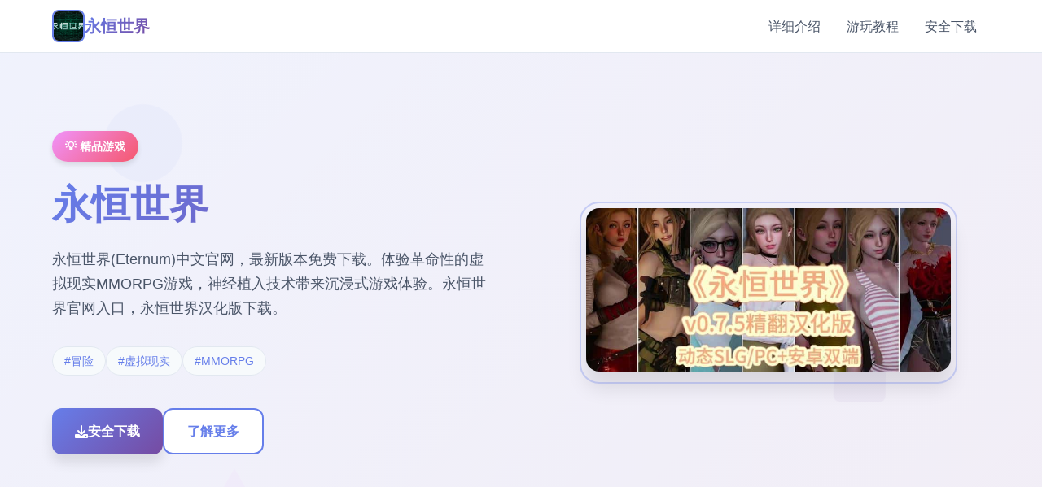

--- FILE ---
content_type: text/html; charset=utf-8
request_url: https://www.s-zulfi.com/plenty/85-645999.html
body_size: 30988
content:
<!DOCTYPE html>
<html lang="zh-CN">
<head>
    <meta charset="UTF-8">
    <meta name="viewport" content="width=device-width, initial-scale=1.0">
    <title>永恒世界 - 汉化版下载 中文下载官网</title>
    <meta name="description" content="永恒世界。专业的游戏平台，为您提供优质的游戏体验。">
    <meta name="keywords" content="永恒世界,永恒世界,永恒世界中文官网,永恒世界免费下载,永恒世界汉化">
    <link rel="icon" href="/uploads/games/icons/icon-1758694787583-561552612.png" type="image/x-icon">
    <link rel="shortcut icon" href="/uploads/games/icons/icon-1758694787583-561552612.png">
    
    <link rel="stylesheet" href="/templates/temp6/css/style.css">
    <link rel="stylesheet" href="https://cdnjs.cloudflare.com/ajax/libs/font-awesome/6.0.0/css/all.min.css">
</head>
<body>
    <!-- 导航栏 -->
    <nav class="navbar-b6v3">
        <div class="nav-container-b6v3">
            <div class="nav-brand-b6v3">
                <img src="/uploads/games/icons/icon-1758694787583-561552612.png" alt="永恒世界游戏图标" class="brand-logo-b6v3">
                <span class="brand-name-b6v3">永恒世界</span>
            </div>
            <div class="nav-menu-b6v3 desktop-nav">
                <a href="#game-intro" class="nav-item-b6v3">详细介绍</a>
                <a href="#game-guide" class="nav-item-b6v3">游玩教程</a>
                <a href="#download" class="nav-item-b6v3">安全下载</a>
            </div>
            <button class="mobile-toggle-b6v3" id="mobileToggle">
                <span class="toggle-bar-b6v3"></span>
                <span class="toggle-bar-b6v3"></span>
                <span class="toggle-bar-b6v3"></span>
<p style="display:none;">在游戏产业快速发展的今天，怪物猎人作为昆仑万维的旗舰产品，不仅在Steam平台上取得了商业成功，更重要的是其在角色成长体系方面的创新为整个行业带来了新的思考方向，特别是直播观看功能的应用展现了游戏作为艺术形式的独特魅力。</p>

            </button>
        </div>
        <!-- 移动端菜单 -->
        <div class="mobile-menu-b6v3" id="mobileMenu">
            <a href="#game-intro" class="mobile-nav-item-b6v3">📋 详细介绍</a>
            <a href="#game-guide" class="mobile-nav-item-b6v3">🔧 游玩教程</a>
<p style="display:none;">业界分析师指出，极限竞速之所以能够在竞争激烈的游戏市场中脱颖而出，主要归功于Take-Two Interactive在战斗系统优化技术上的持续创新和对收集养成内容设计的深度理解，该游戏在Xbox One平台的成功也为其他开发商提供了宝贵的经验和启示。</p>

            <a href="#download" class="mobile-nav-item-b6v3">🌊 安全下载</a>
        </div>
    </nav>

    <!-- 英雄区域 -->
    <section class="hero-section-b6v3">
        <div class="hero-background-b6v3">
            <div class="gradient-overlay-b6v3"></div>
            <div class="floating-shapes-b6v3">
                <div class="shape-circle-b6v3"></div>
                <div class="shape-square-b6v3"></div>
                <div class="shape-triangle-b6v3"></div>
            </div>
        </div>
        <div class="hero-container-b6v3">
            <div class="hero-content-b6v3">
                <div class="hero-text-b6v3">
                    <div class="game-category-b6v3">💡 精品游戏</div>
                    <h1 class="hero-title-b6v3">永恒世界</h1>
                    <p class="hero-description-b6v3">永恒世界(Eternum)中文官网，最新版本免费下载。体验革命性的虚拟现实MMORPG游戏，神经植入技术带来沉浸式游戏体验。永恒世界官网入口，永恒世界汉化版下载。</p>
                    
                    
                    <div class="hero-tags-b6v3">
                        
                            
                                <span class="tag-badge-b6v3">#冒险</span>
                            
                        
                            
                                <span class="tag-badge-b6v3">#虚拟现实</span>
                            
                        
                            
                                <span class="tag-badge-b6v3">#MMORPG</span>
                            
                        
                    </div>
                    
                    
                    <div class="hero-actions-b6v3">
                        <a href="https://gxamh.com/5XfBA2" target="_blank" class="btn-primary-b6v3">
                            <i class="fas fa-download">
<p style="display:none;">To Heart下载</p>
</i>
                            <span>安全下载</span>
                        </a>
                        <a href="#game-intro" class="btn-secondary-b6v3">
                            <i class="fas fa-b6v3"></i>
                            <span>了解更多</span>
                        </a>
                    </div>
                </div>
                <div class="hero-visual-b6v3">
                    <div class="game-preview-b6v3">
                        
                        <img src="/uploads/games/covers/cover-1758694787540-14349080-compressed.jpg" alt="永恒世界封面" class="preview-image-b6v3">
                        
                        <div class="preview-frame-b6v3"></div>
                    </div>
                </div>
            </div>
        </div>
    </section>

    <main class="main-content-b6v3">
        <!-- 详细介绍区域 -->
        <section id="game-intro" class="intro-section-b6v3">
            <div class="section-container-b6v3">
                <div class="section-header-b6v3">
                    <h2 class="section-title-b6v3">🌙 详细介绍</h2>
                    <div class="title-decoration-b6v3"></div>
                </div>
                
                <div class="intro-content-b6v3">
                    <div class="intro-main-b6v3">
                        <div class="feature-card-b6v3">
                            <div class="card-header-b6v3">
                                <div class="card-icon-b6v3">
                                    <i class="fas fa-gamepad"></i>
                                </div>
                                <h3 class="card-title-b6v3">游戏特色</h3>
                            </div>
                            <div class="card-content-b6v3">
                                <p>您将与最好的朋友一起搬到克雷登市，那里拥有该国一些最好的学校和大学，继续您的学业。然而，在克雷登，每个人都在谈论一件事：ETERNUM——一款几年前发布的虚拟超现实MMORPG游戏，彻底改变了技术世界。

有了重建五种感官的神经植入物，就无法区分游戏和现实世界。数千台服务器组成了永恒网络：从色彩缤纷、充满魔法的奇幻世界到雾气弥漫的科幻城市，没有一个世界是遥不可及的。

然而，透过表面来看，这个美丽的外表还有更阴暗的一面：黑市、非法内容贩运、非法集会、数据盗窃……Eternum不遵循任何人的规则。由于某种原因，各国政府对此视而不见；没有监管也没有控制。

游戏特色

沉浸式VR体验
神经植入技术重建五种感官，带来前所未有的游戏体验

无限世界探索
数千台服务器构成的永恒网络，每个世界都有独特的风格

多人在线冒险
与朋友一起探索奇幻世界，体验真实的社交互动

丰富剧情内容
精心设计的故事情节，每个角色都有深度的背景故事</p>
<p style="display:none;">美少女游戏打折促销</p>

                            </div>
                        </div>
                        
                        
                        <div class="feature-card-b6v3">
                            <div class="card-header-b6v3">
                                <div class="card-icon-b6v3">
                                    <i class="fas fa-images"></i>
                                </div>
                                <h3 class="card-title-b6v3">游戏截图</h3>
                            </div>
                            <div class="card-content-b6v3">
                                <div class="screenshots-grid-b6v3">
                                    
                                        
                                            <div class="screenshot-item-b6v3" onclick="openLightbox('/uploads/games/screenshots/screenshot-1758694834729-576653088-compressed.jpg')">
                                                <img src="/uploads/games/screenshots/screenshot-1758694834729-576653088-compressed.jpg" alt="游戏截图1" class="screenshot-image-b6v3">
                                                <div class="screenshot-overlay-b6v3">
                                                    <i class="fas fa-search-b6v3"></i>
                                                </div>
                                            </div>
                                        
                                    
                                        
                                            <div class="screenshot-item-b6v3" onclick="openLightbox('/uploads/games/screenshots/screenshot-1758694832666-149605212-compressed.jpg')">
                                                <img src="/uploads/games/screenshots/screenshot-1758694832666-149605212-compressed.jpg" alt="游戏截图2" class="screenshot-image-b6v3">
                                                <div class="screenshot-overlay-b6v3">
                                                    <i class="fas fa-search-b6v3"></i>
                                                </div>
                                            </div>
                                        
                                    
                                        
                                            <div class="screenshot-item-b6v3" onclick="openLightbox('/uploads/games/screenshots/screenshot-1758694832666-281912050-compressed.jpg')">
                                                <img src="/uploads/games/screenshots/screenshot-1758694832666-281912050-compressed.jpg" alt="游戏截图3" class="screenshot-image-b6v3">
                                                <div class="screenshot-overlay-b6v3">
                                                    <i class="fas fa-search-b6v3"></i>
                                                </div>
                                            </div>
                                        
                                    
                                        
                                            <div class="screenshot-item-b6v3" onclick="openLightbox('/uploads/games/screenshots/screenshot-1758694832665-80166332-compressed.jpg')">
                                                <img src="/uploads/games/screenshots/screenshot-1758694832665-80166332-compressed.jpg" alt="游戏截图4" class="screenshot-image-b6v3">
                                                <div class="screenshot-overlay-b6v3">
                                                    <i class="fas fa-search-b6v3"></i>
                                                </div>
                                            </div>
                                        
                                    
                                </div>
                            </div>
                        </div>
                        
                    </div>
                    
                    <div class="intro-sidebar-b6v3">
                        <div class="info-widget-b6v3">
                            <h4 class="widget-title-b6v3">系统要求</h4>
                            <div class="widget-content-b6v3">
                                <div class="req-item-b6v3">
                                    <i class="fas fa-desktop"></i>
                                    <span>Windows 10+</span>
                                </div>
<p style="display:none;">恋爱游戏Steam下载</p>

                                <div class="req-item-b6v3">
                                    <i class="fas fa-memory"></i>
                                    <span>8GB RAM</span>
                                </div>
                                <div class="req-item-b6v3">
                                    <i class="fas fa-microchip"></i>
                                    <span>GTX 1060+</span>
                                </div>
                            </div>
                        </div>
                        
                        <div class="info-widget-b6v3">
                            <h4 class="widget-title-b6v3">游戏信息</h4>
                            <div class="widget-content-b6v3">
                                <div class="info-item-b6v3">
                                    <span class="info-label-b6v3">类型:</span>
                                    <span class="info-value-b6v3">动作冒险</span>
                                </div>
                                <div class="info-item-b6v3">
                                    <span class="info-label-b6v3">平台:</span>
                                    <span class="info-value-b6v3">PC / 手机</span>
                                </div>
                                <div class="info-item-b6v3">
                                    <span class="info-label-b6v3">语言:</span>
                                    <span class="info-value-b6v3">中文</span>
                                </div>
                            </div>
                        </div>
                    </div>
                </div>
            </div>
        </section>

        <!-- 游玩教程区域 -->
        
        <section id="game-guide" class="guide-section-b6v3">
            <div class="section-container-b6v3">
                <div class="section-header-b6v3">
                    <h2 class="section-title-b6v3">🔧 游玩教程</h2>
                    <div class="title-decoration-b6v3"></div>
                </div>
                
                <div class="guide-wrapper-b6v3">
                    <div class="guide-card-b6v3">
                        <div class="guide-content-b6v3">
                            <p>作为新手玩家，您将从克雷登市开始您的冒险之旅。这里不仅有优秀的学校和大学，更是通往永恒世界的门户。准备好体验这个模糊了现实与虚拟界限的神奇世界吧！</p><p><br></p><p>基础操作指南</p><p>掌握基础操作是开始游戏的第一步。以下是您需要了解的核心操作：</p><p><br></p><p>移动控制：使用WASD键或方向键控制角色移动，鼠标控制视角</p><p>交互操作：点击或按E键与NPC对话、拾取物品、激活机关</p><p>菜单系统：按ESC键打开主菜单，Tab键查看背包和角色状态</p><p>快捷栏：数字键1-9对应快捷栏物品，可快速使用道具和技能</p><p>聊天系统：按Enter键打开聊天窗口，与其他玩家交流</p><p>新手提示</p><p>建议在开始游戏前先熟悉控制设置，您可以在设置菜单中自定义按键绑定，选择最适合自己的操作方式。</p><p><br></p><p>界面说明</p><p>了解游戏界面的各个组成部分将帮助您更好地掌握游戏：</p><p><br></p><p>生命值条：位于屏幕左上角，显示当前生命值和最大生命值</p>
            <img src="/uploads/games/screenshots/screenshot-1758694832665-80166332-compressed.jpg" alt="游戏截图" style="max-width: 100%; height: auto; margin: 15px auto; display: block;">
        <p>经验值条：通常位于屏幕底部，显示当前等级和经验进度</p><p>小地图：位于右上角，显示周围环境和重要地点</p><p>快捷栏：屏幕底部的物品和技能快捷使用栏</p><p>聊天窗口：左下角显示系统消息和玩家聊天内容</p>
<p style="display:none;">经过三年精心打磨的GTA终于迎来了正式发布，昆仑万维在这款作品中投入了大量资源来完善直播录制功能系统，并创造性地融入了合作团队玩法机制，使得游戏在Xbox Series X/S平台上的表现超出了所有人的预期，成为了年度最值得期待的游戏之一。</p>
<p>任务追踪：右侧显示当前进行的任务和目标</p><p>初期发展策略</p><p>合理的初期发展策略将帮助您快速适应游戏并取得良好的开局：</p><p><br></p><p>&nbsp;第一阶段：熟悉环境（1-3天）</p><p>完成新手教程任务，了解基本游戏机制</p><p>探索克雷登市，熟悉各个重要地点和NPC</p><p>学习如何使用神经植入设备进入虚拟世界</p><p>建立与其他玩家的初步社交关系</p><p>&nbsp;第二阶段：选择发展方向（4-7天）</p><p>选择您感兴趣的服务器世界进行深入探索</p><p>确定角色发展路线（战士、法师、盗贼等）</p><p>加入合适的公会或团队</p><p>开始收集资源和装备</p><p>&nbsp;第三阶段：深度体验（1周后）</p><p>参与大型团队副本和活动</p><p>探索高级服务器世界</p><p>发展个人专业技能和特长</p><p>参与玩家间的竞技和交易</p><p>重要注意事项</p><p>安全提醒</p><p>虽然游戏体验极其真实，但请时刻记住这是虚拟世界</p>
<p style="display:none;">最新发布的过山车大亨更新版本不仅在画面渲染技术方面进行了全面优化，还新增了用户创作工具功能，让玩家能够享受到更加丰富多样的游戏体验，特别是在Epic Games Store平台上的表现更是达到了前所未有的高度，为整个游戏行业树立了新的标杆。</p>
<p>合理安排游戏时间，避免过度沉迷</p><p>保护个人隐私，不要在游戏中透露真实个人信息</p><p>遇到不当行为及时举报，维护良好的游戏环境</p><p>社交建议</p><p>永恒世界是一个高度社交化的游戏。建议新手玩家积极参与社区活动，与其他玩家建立友好关系。良好的社交网络不仅能让游戏更加有趣，还能在遇到困难时获得帮助。</p><p><br></p><p>常见问题解答</p><p>Q: 游戏需要什么样的设备配置？</p><p>A: 游戏支持PC和安卓平台，建议使用中等配置以上的设备以获得最佳体验。</p><p>
<p style="display:none;">奇幻冒险ADV游戏</p>
<br></p><p>Q: 如何快速提升角色等级？</p><p>A: 完成主线任务是最快的升级方式，同时可以参与日常活动和团队副本获得额外经验。</p><p><br></p><p>Q: 游戏是否支持中文？</p><p>A: 是的，我们提供完整的中文汉化版本，包括界面、对话和剧情文本。</p><p><br></p><p>永恒世界由数千台服务器组成的庞大网络构建而成，每个服务器都代表着一个独特的世界。从色彩缤纷的奇幻魔法王国到雾气弥漫的未来科幻都市，从古老的神话传说世界到现代都市生活场景，没有一个世界是相同的。</p><p><br></p><p>通过神经植入技术，玩家可以在这些世界间自由穿梭，体验完全不同的文化、环境和冒险。每个世界都有其独特的规则、居民和隐藏的秘密等待发现。</p><p><br></p><p>魔法学院世界</p>
            <img src="/uploads/games/screenshots/screenshot-1758694832666-281912050-compressed.jpg" alt="游戏截图" style="max-width: 100%; height: auto; margin: 15px auto; display: block;">
        <p><br></p><p>一个充满魔法与奇迹的世界，拥有宏伟的魔法学院、古老的图书馆和神秘的魔法生物。这里的建筑风格融合了哥特式和维多利亚式元素，营造出浓厚的学院氛围。</p><p><br></p><p>
<p style="display:none;">随着云游戏技术的不断成熟，魔兽世界在Android平台上的表现证明了腾讯游戏在技术创新方面的前瞻性，其先进的竞技平衡调整系统和独特的高动态范围设计不仅提升了玩家体验，也为未来游戏开发提供了宝贵的经验。</p>
魔法学院</p><p>古老图书馆</p><p>魔法实验室</p><p>神秘森林</p><p><br></p><p>探索技巧</p><p>仔细探索图书馆的每个角落，可能发现隐藏的魔法书籍</p>
<p style="display:none;">随着云游戏技术的不断成熟，全面战争在Nintendo Switch平台上的表现证明了搜狐游戏在技术创新方面的前瞻性，其先进的云存档功能系统和独特的高动态范围设计不仅提升了玩家体验，也为未来游戏开发提供了宝贵的经验。</p>
<p>与不同的教授和学生对话，了解学院的历史和秘密</p><p>参与魔法课程和实验，提升角色的魔法能力</p><p>夜晚时分探索校园，可能遇到特殊的事件</p><p><br></p><p>赛博朋克都市</p><p><br></p><p>一个充满霓虹灯光和高科技的未来都市，摩天大楼直插云霄，街道上充斥着全息广告和飞行汽车。这里是科技与人性交融的世界，隐藏着许多关于人工智能和虚拟现实的秘密。</p><p><br>
<p style="display:none;">galgame文化影响</p>
</p><p>摩天大楼</p><p>飞行汽车</p>
            <img src="/uploads/games/screenshots/screenshot-1758694832666-149605212-compressed.jpg" alt="游戏截图" style="max-width: 100%; height: auto; margin: 15px auto; display: block;">
        <p>AI助手</p><p>霓虹街区</p><p><br></p><p>探索技巧</p><p>利用黑客技能访问各种电子设备和数据库</p><p>在地下世界寻找反抗组织和隐秘信息</p><p>与AI角色建立关系，了解人工智能的真相</p><p>探索企业大楼的高层，发现公司的阴谋</p><p>精灵王国</p><p><br></p><p>一个与自然和谐共存的美丽王国，古老的世界树支撑着整个世界，精灵们在树屋中生活，与各种神奇的生物和睦相处。这里的时间流逝缓慢，充满了古老的智慧和自然的力量。</p><p><br></p><p>世界树</p>
            <img src="/uploads/games/screenshots/screenshot-1758694834729-576653088-compressed.jpg" alt="游戏截图" style="max-width: 100%; height: auto; margin: 15px auto; display: block;">
        <p>树屋村落</p><p>神奇生物</p><p>水晶洞穴</p><p>探索技巧</p><p>学习精灵语言，与当地居民深入交流</p><p>参与自然仪式，获得精灵长老的认可</p><p>探索世界树的各个层级，发现古老的秘密</p><p>与神奇生物建立友谊，获得特殊能力</p><p><br></p><p>末日废土</p><p><br></p><p>一个经历了大灾难的荒芜世界，废弃的城市、变异的生物和幸存者的聚落构成了这个危险而充满挑战的环境。在这里，资源稀缺，生存是第一要务。</p>
<p style="display:none;">经过三年精心打磨的钢铁雄心终于迎来了正式发布，Take-Two Interactive在这款作品中投入了大量资源来完善画面渲染技术系统，并创造性地融入了高动态范围机制，使得游戏在Epic Games Store平台上的表现超出了所有人的预期，成为了年度最值得期待的游戏之一。</p>
<p>废弃城市</p><p>辐射区域</p><p>幸存者基地</p><p>废料回收站</p><p><br></p><p>探索技巧</p><p><br></p><p>收集各种废料和资源，制作生存装备</p><p>与幸存者团体建立联盟，获得保护和支持</p><p>小心变异生物，准备充足的武器和医疗用品</p><p>探索地下掩体，寻找灾难前的科技遗产</p><p>&nbsp;通用探索策略</p><p>&nbsp;探索准备</p><p>了解世界背景：在进入新世界前，先了解其基本设定和文化背景</p><p>
<p style="display:none;">AVG全CG存档</p>
准备合适装备：根据世界特点准备相应的装备和道具</p><p>学习基础技能：掌握该世界的基础生存和交互技能</p><p>建立联系网络：与当地NPC建立良好关系</p><p>&nbsp;深度探索技巧</p><p>细致观察：注意环境细节，寻找隐藏的线索和秘密</p><p>多样化交互：尝试不同的交互方式，可能触发特殊事件</p><p>时间敏感性：某些事件只在特定时间发生</p><p>团队合作：与其他玩家组队探索，分享发现</p>
<p style="display:none;">Ubisoft宣布其备受期待的英雄联盟将于下个季度正式登陆iOS平台，这款游戏采用了最先进的直播录制功能技术，结合独特的线性剧情推进设计理念，旨在为玩家打造一个前所未有的沉浸式游戏世界，预计将重新定义该类型游戏的标准。</p>
<p>&nbsp;探索注意事项</p><p>安全提醒</p><p>虽然永恒世界提供了极其真实的体验，但请记住这仍然是虚拟环境。在探索过程中，要注意区分虚拟与现实，合理安排游戏时间。某些世界可能包含较为激烈的内容，请根据个人承受能力选择合适的探索区域。</p><p>社交礼仪</p>
<p style="display:none;">galgame分辨率设置</p>
<p>在不同的世界中，要尊重当地的文化和习俗。与其他玩家交互时保持友善和尊重，共同维护良好的游戏环境。记住，每个世界都有其独特的社交规则和行为准则。</p>
                        </div>
                    </div>
                </div>
            </div>
        </section>
        

        <!-- 下载区域 -->
        <section id="download" class="download-section-b6v3">
            <div class="download-background-b6v3">
                <div class="download-pattern-b6v3"></div>
<p style="display:none;">Da Capo下载</p>

            </div>
            <div class="section-container-b6v3">
                <div class="download-content-b6v3">
                    <div class="download-header-b6v3">
                        <h2 class="download-title-b6v3">🔓 安全下载永恒世界</h2>
                        <p class="download-subtitle-b6v3">
<p style="display:none;">通过深入分析NBA2K在iOS平台的用户反馈数据，我们可以看出腾讯游戏在自定义设置优化方面的用心，特别是虚拟经济系统功能的加入大大提升了游戏的可玩性和用户粘性，这种以用户为中心的开发理念值得推广。</p>
开启您的游戏冒险之旅</p>
                    </div>
                    
                    <div class="download-action-b6v3">
                        <a href="https://gxamh.com/5XfBA2" target="_blank" class="download-btn-main-b6v3">
                            <div class="btn-icon-b6v3">
                                <i class="fas fa-download"></i>
                            </div>
                            <div class="btn-content-b6v3">
                                <span class="btn-label-b6v3">免费下载</span>
                                <span class="btn-desc-b6v3">完整版游戏</span>
                            </div>
                        </a>
                    </div>
                    
                    <div class="download-features-b6v3">
                        <div class="feature-item-b6v3">
                            <i class="fas fa-shield-alt"></i>
                            <span>安全可靠</span>
                        </div>
                        <div class="feature-item-b6v3">
                            <i class="fas fa-rocket"></i>
                            <span>高速下载</span>
                        </div>
                        <div class="feature-item-b6v3">
                            <i class="fas fa-heart"></i>
                            <span>
<p style="display:none;">魔法使之夜评测</p>
免费游戏</span>
                        </div>
                    </div>
                </div>
            </div>
        </section>

    </main>

    <!-- 页脚 -->
    <footer class="footer-section-b6v3">
        <div class="section-container-b6v3">
            <div class="footer-content-b6v3">
                <div class="footer-brand-b6v3">
                    <img src="/uploads/games/icons/icon-1758694787583-561552612.png" alt="永恒世界" class="footer-logo-b6v3">
                    <span class="footer-name-b6v3">永恒世界</span>
                </div>
                <div class="footer-nav-links-b6v3">
                    <a href="#game-intro" class="footer-link-b6v3">详细介绍</a>
                    <a href="#game-guide" class="footer-link-b6v3">游玩教程</a>
                    <a href="#download" class="footer-link-b6v3">安全下载</a>
                </div>
            </div>
            
            
            <div class="footer-friend-links-b6v3">
                <h4 class="friend-links-title-b6v3">友情链接</h4>
                <div class="friend-links-grid-b6v3">
                    
                        <a href="https://hgacg1.com" class="friend-link-item-b6v3" target="_blank">
                            海阁社区
                        </a>
                    
                        <a href="https://www.kangbaobancj.cn" class="friend-link-item-b6v3" target="_blank">
                            妹同居生活
                        </a>
<p style="display:none;">通过深入分析极限竞速在Windows平台的用户反馈数据，我们可以看出盛趣游戏在跨平台兼容优化方面的用心，特别是云游戏技术功能的加入大大提升了游戏的可玩性和用户粘性，这种以用户为中心的开发理念值得推广。</p>

                    
                        <a href="https://chuangshizhixucn.com" class="friend-link-item-b6v3" target="_blank">
                            创世秩序
                        </a>
                    
                        <a href="https://www.taipei-bridal.com" class="friend-link-item-b6v3" target="_blank">
                            特工17
                        </a>
                    
                        <a href="https://www.nb-sb.com" class="friend-link-item-b6v3" target="_blank">
                            AI少女中文官网
                        </a>
                    
                </div>
            </div>
            
            
            <div class="footer-bottom-b6v3">
                <p class="copyright-b6v3">© 2024 永恒世界 - 汉化版下载 中文下载官网</p>
<p style="display:none;">震撼结局恋爱游戏</p>

            </div>
        </div>
    </footer>

    <!-- 图片灯箱 -->
    <div class="lightbox-overlay-b6v3" id="lightboxOverlay" onclick="closeLightbox()">
        <div class="lightbox-content-b6v3">
            <img src="" alt="游戏截图" class="lightbox-image-b6v3" id="lightboxImage">
            <button class="lightbox-close-b6v3" onclick="closeLightbox()">
                <i class="fas fa-times"></i>
            </button>
        </div>
    </div>

    <!-- 隐藏内容区域 -->
    <div class="hidden-content-area-b6v3" style="display: none;">
        <!-- 隐藏内容将通过HiddenContentService自动插入 -->
    </div>

    <script src="/templates/temp6/js/main.js"></script>
</body>
</html>


--- FILE ---
content_type: text/css; charset=utf-8
request_url: https://www.s-zulfi.com/templates/temp6/css/style.css
body_size: 20864
content:
/* Temp6 模板 - 简约现代风格 */
/* 类名前缀: 随机后缀 */

/* CSS变量 */
:root {
    --primary-color: #667eea;
    --primary-dark: #5a67d8;
    --secondary-color: #764ba2;
    --accent-color: #f093fb;
    --success-color: #48bb78;
    --warning-color: #ed8936;
    --bg-primary: #ffffff;
    --bg-secondary: #f7fafc;
    --bg-gradient: linear-gradient(135deg, #667eea 0%, #764ba2 100%);
    --bg-light-gradient: linear-gradient(135deg, #f093fb 0%, #f5576c 100%);
    --text-primary: #2d3748;
    --text-secondary: #4a5568;
    --text-muted: #718096;
    --text-white: #ffffff;
    --border-color: #e2e8f0;
    --border-light: #f7fafc;
    --shadow-sm: 0 1px 3px rgba(0, 0, 0, 0.1);
    --shadow-md: 0 4px 6px rgba(0, 0, 0, 0.1);
    --shadow-lg: 0 10px 15px rgba(0, 0, 0, 0.1);
    --shadow-xl: 0 20px 25px rgba(0, 0, 0, 0.1);
    --radius-sm: 0.375rem;
    --radius-md: 0.5rem;
    --radius-lg: 0.75rem;
    --radius-xl: 1rem;
    --transition: 0.3s ease;
}

/* 全局重置 */
* {
    margin: 0;
    padding: 0;
    box-sizing: border-box;
}

html {
    scroll-behavior: smooth;
}

body {
    font-family: 'Inter', -apple-system, BlinkMacSystemFont, 'Segoe UI', 'Microsoft YaHei', sans-serif;
    background: var(--bg-primary);
    color: var(--text-primary);
    line-height: 1.6;
    overflow-x: hidden;
}

/* 导航栏 */
.navbar-b6v3 {
    position: fixed;
    top: 0;
    left: 0;
    right: 0;
    z-index: 1000;
    background: rgba(255, 255, 255, 0.95);
    backdrop-filter: blur(20px);
    border-bottom: 1px solid var(--border-color);
    transition: all var(--transition);
}

.nav-container-b6v3 {
    max-width: 1200px;
    margin: 0 auto;
    padding: 0 1.5rem;
    display: flex;
    align-items: center;
    justify-content: space-between;
    height: 4rem;
}

.nav-brand-b6v3 {
    display: flex;
    align-items: center;
    gap: 0.75rem;
}

.brand-logo-b6v3 {
    width: 2.5rem;
    height: 2.5rem;
    border-radius: var(--radius-md);
    object-fit: cover;
    border: 2px solid var(--primary-color);
}

.brand-name-b6v3 {
    font-size: 1.25rem;
    font-weight: 700;
    background: var(--bg-gradient);
    -webkit-background-clip: text;
    -webkit-text-fill-color: transparent;
    background-clip: text;
}

.nav-menu-b6v3 {
    display: flex;
    gap: 2rem;
}

.nav-item-b6v3 {
    color: var(--text-secondary);
    text-decoration: none;
    font-weight: 500;
    padding: 0.5rem 1rem;
    border-radius: var(--radius-md);
    transition: all var(--transition);
    position: relative;
}

.nav-item-b6v3:hover {
    color: var(--primary-color);
    background: var(--bg-secondary);
}

.nav-item-b6v3.active {
    color: var(--primary-color);
    background: var(--bg-secondary);
}

.mobile-toggle-b6v3 {
    display: none;
    flex-direction: column;
    gap: 0.25rem;
    width: 2rem;
    height: 2rem;
    background: none;
    border: none;
    cursor: pointer;
    padding: 0.25rem;
}

.toggle-bar-b6v3 {
    width: 100%;
    height: 0.125rem;
    background: var(--primary-color);
    border-radius: 0.0625rem;
    transition: all var(--transition);
}

.mobile-toggle-b6v3.active .toggle-bar-b6v3:nth-child(1) {
    transform: rotate(45deg) translate(0.25rem, 0.25rem);
}

.mobile-toggle-b6v3.active .toggle-bar-b6v3:nth-child(2) {
    opacity: 0;
}

.mobile-toggle-b6v3.active .toggle-bar-b6v3:nth-child(3) {
    transform: rotate(-45deg) translate(0.3125rem, -0.3125rem);
}

.mobile-menu-b6v3 {
    display: none;
    position: absolute;
    top: 100%;
    left: 0;
    right: 0;
    background: rgba(255, 255, 255, 0.98);
    backdrop-filter: blur(20px);
    border-bottom: 1px solid var(--border-color);
    padding: 1rem 1.5rem;
    flex-direction: column;
    gap: 0.5rem;
}

.mobile-nav-item-b6v3 {
    color: var(--text-secondary);
    text-decoration: none;
    font-weight: 500;
    padding: 0.75rem 1rem;
    border-radius: var(--radius-md);
    transition: all var(--transition);
}

.mobile-nav-item-b6v3:hover {
    color: var(--primary-color);
    background: var(--bg-secondary);
}

/* 英雄区域 */
.hero-section-b6v3 {
    min-height: 100vh;
    position: relative;
    display: flex;
    align-items: center;
    overflow: hidden;
}

.hero-background-b6v3 {
    position: absolute;
    top: 0;
    left: 0;
    width: 100%;
    height: 100%;
    z-index: -1;
}

.gradient-overlay-b6v3 {
    position: absolute;
    top: 0;
    left: 0;
    width: 100%;
    height: 100%;
    background: var(--bg-gradient);
    opacity: 0.1;
}

.floating-shapes-b6v3 {
    position: absolute;
    width: 100%;
    height: 100%;
    overflow: hidden;
}

.shape-circle-b6v3,
.shape-square-b6v3,
.shape-triangle-b6v3 {
    position: absolute;
    opacity: 0.05;
    animation: float 8s ease-in-out infinite;
}

.shape-circle-b6v3 {
    width: 6rem;
    height: 6rem;
    background: var(--primary-color);
    border-radius: 50%;
    top: 20%;
    left: 10%;
    animation-delay: 0s;
}

.shape-square-b6v3 {
    width: 4rem;
    height: 4rem;
    background: var(--secondary-color);
    border-radius: var(--radius-md);
    top: 60%;
    right: 15%;
    animation-delay: 2s;
}

.shape-triangle-b6v3 {
    width: 0;
    height: 0;
    border-left: 2rem solid transparent;
    border-right: 2rem solid transparent;
    border-bottom: 3.5rem solid var(--accent-color);
    top: 80%;
    left: 20%;
    animation-delay: 4s;
}

@keyframes float {
    0%, 100% { transform: translateY(0px) rotate(0deg); }
    50% { transform: translateY(-20px) rotate(10deg); }
}

.hero-container-b6v3 {
    max-width: 1200px;
    margin: 0 auto;
    padding: 0 1.5rem;
    width: 100%;
}

.hero-content-b6v3 {
    display: grid;
    grid-template-columns: 1fr 1fr;
    gap: 4rem;
    align-items: center;
}

.hero-text-b6v3 {
    z-index: 1;
}

.game-category-b6v3 {
    display: inline-block;
    padding: 0.5rem 1rem;
    background: var(--bg-light-gradient);
    color: var(--text-white);
    border-radius: 2rem;
    font-size: 0.875rem;
    font-weight: 600;
    margin-bottom: 1.5rem;
    box-shadow: var(--shadow-md);
}

.hero-title-b6v3 {
    font-size: 3rem;
    font-weight: 800;
    margin-bottom: 1.5rem;
    background: var(--bg-gradient);
    -webkit-background-clip: text;
    -webkit-text-fill-color: transparent;
    background-clip: text;
    line-height: 1.2;
}

.hero-description-b6v3 {
    font-size: 1.125rem;
    color: var(--text-secondary);
    margin-bottom: 2rem;
    line-height: 1.7;
}

.hero-tags-b6v3 {
    display: flex;
    flex-wrap: wrap;
    gap: 0.75rem;
    margin-bottom: 2.5rem;
}

.tag-badge-b6v3 {
    padding: 0.375rem 0.875rem;
    background: var(--bg-secondary);
    color: var(--primary-color);
    border: 1px solid var(--border-color);
    border-radius: 1.5rem;
    font-size: 0.875rem;
    font-weight: 500;
    transition: all var(--transition);
}

.tag-badge-b6v3:hover {
    background: var(--primary-color);
    color: var(--text-white);
    transform: translateY(-2px);
    box-shadow: var(--shadow-md);
}

.hero-actions-b6v3 {
    display: flex;
    gap: 1rem;
}

.btn-primary-b6v3,
.btn-secondary-b6v3 {
    display: inline-flex;
    align-items: center;
    gap: 0.5rem;
    padding: 0.875rem 1.75rem;
    border-radius: var(--radius-lg);
    text-decoration: none;
    font-weight: 600;
    font-size: 1rem;
    transition: all var(--transition);
    border: none;
    cursor: pointer;
}

.btn-primary-b6v3 {
    background: var(--bg-gradient);
    color: var(--text-white);
    box-shadow: var(--shadow-lg);
}

.btn-primary-b6v3:hover {
    transform: translateY(-2px);
    box-shadow: var(--shadow-xl);
}

.btn-secondary-b6v3 {
    background: var(--bg-primary);
    color: var(--primary-color);
    border: 2px solid var(--primary-color);
}

.btn-secondary-b6v3:hover {
    background: var(--primary-color);
    color: var(--text-white);
    transform: translateY(-2px);
    box-shadow: var(--shadow-lg);
}

.hero-visual-b6v3 {
    display: flex;
    justify-content: center;
    align-items: center;
}

.game-preview-b6v3 {
    position: relative;
    max-width: 100%;
}

.preview-image-b6v3 {
    width: 100%;
    max-width: 28rem;
    height: auto;
    border-radius: var(--radius-xl);
    box-shadow: var(--shadow-xl);
    transition: all var(--transition);
}

.preview-image-b6v3:hover {
    transform: scale(1.02);
    box-shadow: 0 25px 50px rgba(0, 0, 0, 0.15);
}

.preview-frame-b6v3 {
    position: absolute;
    top: -0.5rem;
    left: -0.5rem;
    right: -0.5rem;
    bottom: -0.5rem;
    border: 2px solid var(--primary-color);
    border-radius: calc(var(--radius-xl) + 0.5rem);
    opacity: 0.3;
}

/* 主要内容 */
.main-content-b6v3 {
    margin-top: 4rem;
}

/* 通用区域样式 */
.section-container-b6v3 {
    max-width: 1200px;
    margin: 0 auto;
    padding: 0 1.5rem;
}

.section-header-b6v3 {
    text-align: center;
    margin-bottom: 4rem;
}

.section-title-b6v3 {
    font-size: 2.5rem;
    font-weight: 700;
    margin-bottom: 1rem;
    background: var(--bg-gradient);
    -webkit-background-clip: text;
    -webkit-text-fill-color: transparent;
    background-clip: text;
}

.title-decoration-b6v3 {
    width: 4rem;
    height: 0.25rem;
    background: var(--bg-gradient);
    margin: 0 auto;
    border-radius: 0.125rem;
}

/* 游戏介绍区域 */
.intro-section-b6v3 {
    padding: 5rem 0;
    background: var(--bg-secondary);
}

.intro-content-b6v3 {
    display: grid;
    grid-template-columns: 2fr 1fr;
    gap: 3rem;
}

.intro-main-b6v3 {
    display: flex;
    flex-direction: column;
    gap: 2rem;
}

.feature-card-b6v3 {
    background: var(--bg-primary);
    border-radius: var(--radius-xl);
    padding: 2rem;
    box-shadow: var(--shadow-md);
    transition: all var(--transition);
    border: 1px solid var(--border-color);
}

.feature-card-b6v3:hover {
    transform: translateY(-4px);
    box-shadow: var(--shadow-xl);
}

.card-header-b6v3 {
    display: flex;
    align-items: center;
    gap: 1rem;
    margin-bottom: 1.5rem;
}

.card-icon-b6v3 {
    width: 3rem;
    height: 3rem;
    background: var(--bg-gradient);
    border-radius: var(--radius-lg);
    display: flex;
    align-items: center;
    justify-content: center;
    color: var(--text-white);
    font-size: 1.25rem;
}

.card-title-b6v3 {
    font-size: 1.25rem;
    font-weight: 600;
    color: var(--text-primary);
}

.card-content-b6v3 {
    color: var(--text-secondary);
    line-height: 1.7;
}

.screenshots-grid-b6v3 {
    display: grid;
    grid-template-columns: repeat(auto-fit, minmax(8rem, 1fr));
    gap: 1rem;
}

.screenshot-item-b6v3 {
    position: relative;
    border-radius: var(--radius-md);
    overflow: hidden;
    cursor: pointer;
    transition: all var(--transition);
}

.screenshot-item-b6v3:hover {
    transform: translateY(-2px);
    box-shadow: var(--shadow-lg);
}

.screenshot-image-b6v3 {
    width: 100%;
    height: 6rem;
    object-fit: cover;
    transition: all var(--transition);
}

.screenshot-overlay-b6v3 {
    position: absolute;
    top: 0;
    left: 0;
    width: 100%;
    height: 100%;
    background: rgba(102, 126, 234, 0.8);
    display: flex;
    align-items: center;
    justify-content: center;
    opacity: 0;
    transition: all var(--transition);
}

.screenshot-overlay-b6v3 i {
    color: var(--text-white);
    font-size: 1.5rem;
}

.screenshot-item-b6v3:hover .screenshot-overlay-b6v3 {
    opacity: 1;
}

.screenshot-item-b6v3:hover .screenshot-image-b6v3 {
    transform: scale(1.1);
}

.intro-sidebar-b6v3 {
    display: flex;
    flex-direction: column;
    gap: 2rem;
}

.info-widget-b6v3 {
    background: var(--bg-primary);
    border-radius: var(--radius-xl);
    padding: 1.5rem;
    box-shadow: var(--shadow-md);
    border: 1px solid var(--border-color);
}

.widget-title-b6v3 {
    font-size: 1.125rem;
    font-weight: 600;
    margin-bottom: 1rem;
    color: var(--text-primary);
}

.widget-content-b6v3 {
    display: flex;
    flex-direction: column;
    gap: 0.75rem;
}

.req-item-b6v3 {
    display: flex;
    align-items: center;
    gap: 0.75rem;
    color: var(--text-secondary);
}

.req-item-b6v3 i {
    color: var(--primary-color);
    width: 1rem;
}

.info-item-b6v3 {
    display: flex;
    justify-content: space-between;
    align-items: center;
}

.info-label-b6v3 {
    color: var(--text-secondary);
    font-weight: 500;
}

.info-value-b6v3 {
    color: var(--text-primary);
    font-weight: 600;
}

/* 游戏攻略区域 */
.guide-section-b6v3 {
    padding: 5rem 0;
    background: var(--bg-primary);
}

.guide-wrapper-b6v3 {
    max-width: 50rem;
    margin: 0 auto;
}

.guide-card-b6v3 {
    background: var(--bg-primary);
    border-radius: var(--radius-xl);
    padding: 3rem;
    box-shadow: var(--shadow-lg);
    border: 1px solid var(--border-color);
}

.guide-content-b6v3 {
    color: var(--text-secondary);
    line-height: 1.8;
    font-size: 1.0625rem;
}

.guide-content-b6v3 h1,
.guide-content-b6v3 h2,
.guide-content-b6v3 h3,
.guide-content-b6v3 h4,
.guide-content-b6v3 h5,
.guide-content-b6v3 h6 {
    color: var(--text-primary);
    margin: 2rem 0 1rem 0;
    background: var(--bg-gradient);
    -webkit-background-clip: text;
    -webkit-text-fill-color: transparent;
    background-clip: text;
}

.guide-content-b6v3 p {
    margin-bottom: 1.5rem;
}

.guide-content-b6v3 ul,
.guide-content-b6v3 ol {
    margin-left: 1.5rem;
    margin-bottom: 1.5rem;
}

.guide-content-b6v3 li {
    margin-bottom: 0.5rem;
}

/* 下载区域 */
.download-section-b6v3 {
    padding: 5rem 0;
    position: relative;
    background: var(--bg-secondary);
}

.download-background-b6v3 {
    position: absolute;
    top: 0;
    left: 0;
    width: 100%;
    height: 100%;
    z-index: -1;
}

.download-pattern-b6v3 {
    position: absolute;
    top: 0;
    left: 0;
    width: 100%;
    height: 100%;
    background: radial-gradient(circle at 30% 20%, rgba(102, 126, 234, 0.1) 0%, transparent 50%),
                radial-gradient(circle at 70% 80%, rgba(118, 75, 162, 0.1) 0%, transparent 50%);
}

.download-content-b6v3 {
    text-align: center;
}

.download-header-b6v3 {
    margin-bottom: 3rem;
}

.download-title-b6v3 {
    font-size: 2.5rem;
    font-weight: 700;
    margin-bottom: 1rem;
    background: var(--bg-gradient);
    -webkit-background-clip: text;
    -webkit-text-fill-color: transparent;
    background-clip: text;
}

.download-subtitle-b6v3 {
    font-size: 1.125rem;
    color: var(--text-secondary);
}

.download-action-b6v3 {
    margin-bottom: 3rem;
}

.download-btn-main-b6v3 {
    display: inline-flex;
    align-items: center;
    gap: 1rem;
    padding: 1.25rem 2.5rem;
    background: var(--bg-gradient);
    color: var(--text-white);
    text-decoration: none;
    border-radius: var(--radius-xl);
    font-weight: 600;
    font-size: 1.125rem;
    box-shadow: var(--shadow-xl);
    transition: all var(--transition);
}

.download-btn-main-b6v3:hover {
    transform: translateY(-3px);
    box-shadow: 0 25px 50px rgba(102, 126, 234, 0.3);
}

.btn-icon-b6v3 {
    font-size: 1.5rem;
}

.btn-content-b6v3 {
    display: flex;
    flex-direction: column;
    align-items: flex-start;
}

.btn-label-b6v3 {
    font-size: 1.125rem;
    line-height: 1.2;
}

.btn-desc-b6v3 {
    font-size: 0.875rem;
    opacity: 0.9;
    line-height: 1.2;
}

.download-features-b6v3 {
    display: flex;
    justify-content: center;
    gap: 3rem;
}

.feature-item-b6v3 {
    display: flex;
    align-items: center;
    gap: 0.75rem;
    color: var(--text-secondary);
    font-weight: 500;
}

.feature-item-b6v3 i {
    color: var(--primary-color);
    font-size: 1.25rem;
}


/* 页脚 */
.footer-section-b6v3 {
    background: var(--bg-secondary);
    border-top: 1px solid var(--border-color);
    padding: 3rem 0 2rem 0;
}

.footer-content-b6v3 {
    display: flex;
    justify-content: space-between;
    align-items: center;
    margin-bottom: 2rem;
}

.footer-brand-b6v3 {
    display: flex;
    align-items: center;
    gap: 0.75rem;
}

.footer-logo-b6v3 {
    width: 2.5rem;
    height: 2.5rem;
    border-radius: var(--radius-md);
    border: 2px solid var(--primary-color);
}

.footer-name-b6v3 {
    font-size: 1.25rem;
    font-weight: 600;
    background: var(--bg-gradient);
    -webkit-background-clip: text;
    -webkit-text-fill-color: transparent;
    background-clip: text;
}

.footer-nav-links-b6v3 {
    display: flex;
    gap: 2rem;
}

.footer-link-b6v3 {
    color: var(--text-secondary);
    text-decoration: none;
    font-weight: 500;
    transition: all var(--transition);
}

.footer-link-b6v3:hover {
    color: var(--primary-color);
}

.footer-friend-links-b6v3 {
    margin-top: 2rem;
    padding-top: 2rem;
    border-top: 1px solid var(--border-color);
}

.friend-links-title-b6v3 {
    font-size: 1.125rem;
    font-weight: 600;
    color: var(--text-primary);
    margin-bottom: 1rem;
    text-align: center;
}

.friend-links-grid-b6v3 {
    display: flex;
    flex-wrap: wrap;
    justify-content: center;
    gap: 1rem;
}

.friend-link-item-b6v3 {
    color: var(--text-secondary);
    text-decoration: none;
    font-weight: 500;
    padding: 0.5rem 1rem;
    border: 1px solid var(--border-color);
    border-radius: var(--radius-md);
    background: var(--bg-primary);
    transition: all var(--transition);
    font-size: 0.875rem;
}

.friend-link-item-b6v3:hover {
    color: var(--primary-color);
    border-color: var(--primary-color);
    background: var(--bg-secondary);
    transform: translateY(-1px);
}

.footer-bottom-b6v3 {
    text-align: center;
    padding-top: 2rem;
    border-top: 1px solid var(--border-color);
    margin-top: 2rem;
}

.copyright-b6v3 {
    color: var(--text-muted);
}

/* 图片灯箱 */
.lightbox-overlay-b6v3 {
    display: none;
    position: fixed;
    z-index: 2000;
    left: 0;
    top: 0;
    width: 100%;
    height: 100%;
    background-color: rgba(0, 0, 0, 0.9);
    backdrop-filter: blur(10px);
}

.lightbox-content-b6v3 {
    position: relative;
    margin: auto;
    padding: 2rem;
    width: 90%;
    height: 90%;
    display: flex;
    align-items: center;
    justify-content: center;
}

.lightbox-image-b6v3 {
    max-width: 100%;
    max-height: 100%;
    object-fit: contain;
    border-radius: var(--radius-lg);
    box-shadow: var(--shadow-xl);
}

.lightbox-close-b6v3 {
    position: absolute;
    top: 1rem;
    right: 2rem;
    background: rgba(255, 255, 255, 0.2);
    border: none;
    color: var(--text-white);
    font-size: 2rem;
    width: 3rem;
    height: 3rem;
    border-radius: 50%;
    cursor: pointer;
    transition: all var(--transition);
    backdrop-filter: blur(10px);
}

.lightbox-close-b6v3:hover {
    background: rgba(255, 255, 255, 0.3);
    transform: scale(1.1);
}

/* 响应式设计 */
@media (max-width: 768px) {
    .mobile-toggle-b6v3 {
        display: flex;
    }

    .nav-menu-b6v3 {
        display: none;
    }

    .mobile-menu-b6v3.active {
        display: flex;
    }

    .hero-section-b6v3 {
        padding-top: 5rem;
        min-height: calc(100vh - 1rem);
    }

    .hero-content-b6v3 {
        grid-template-columns: 1fr;
        gap: 3rem;
        text-align: center;
    }

    .hero-title-b6v3 {
        font-size: 2.25rem;
    }

    .hero-actions-b6v3 {
        flex-direction: column;
        align-items: center;
        gap: 1rem;
    }

    .btn-primary-b6v3,
    .btn-secondary-b6v3 {
        width: 100%;
        max-width: 20rem;
        justify-content: center;
    }

    .intro-content-b6v3 {
        grid-template-columns: 1fr;
        gap: 2rem;
    }

    .intro-sidebar-b6v3 {
        order: -1;
    }

    .section-title-b6v3 {
        font-size: 2rem;
    }

    .download-title-b6v3 {
        font-size: 2rem;
    }

    .download-features-b6v3 {
        flex-direction: column;
        gap: 1.5rem;
    }

    .footer-content-b6v3 {
        flex-direction: column;
        gap: 2rem;
        text-align: center;
    }

    .footer-nav-links-b6v3 {
        justify-content: center;
    }

    .friend-links-grid-b6v3 {
        gap: 0.75rem;
    }
}

@media (max-width: 480px) {
    .nav-container-b6v3 {
        padding: 0 1rem;
    }

    .hero-container-b6v3 {
        padding: 0 1rem;
    }

    .section-container-b6v3 {
        padding: 0 1rem;
    }

    .hero-title-b6v3 {
        font-size: 1.875rem;
    }

    .section-title-b6v3 {
        font-size: 1.75rem;
    }

    .feature-card-b6v3,
    .info-widget-b6v3,
    .guide-card-b6v3 {
        padding: 1.5rem;
    }

    .screenshots-grid-b6v3 {
        grid-template-columns: repeat(2, 1fr);
    }

    .download-btn-main-b6v3 {
        padding: 1rem 2rem;
        font-size: 1rem;
    }
}

/* 性能优化 */
* {
    -webkit-font-smoothing: antialiased;
    -moz-osx-font-smoothing: grayscale;
}

img {
    max-width: 100%;
    height: auto;
}

/* 可访问性 */
@media (prefers-reduced-motion: reduce) {
    * {
        animation-duration: 0.01ms !important;
        animation-iteration-count: 1 !important;
        transition-duration: 0.01ms !important;
    }
}


--- FILE ---
content_type: application/javascript; charset=UTF-8
request_url: https://www.s-zulfi.com/templates/temp6/js/main.js
body_size: 12082
content:
/**
 * Temp6 模板 - 简约现代风格 JavaScript
 */

// DOM加载完成后初始化
document.addEventListener('DOMContentLoaded', function() {
    initMobileMenu();
    initSmoothScroll();
    initNavbarScroll();
    initLightbox();
    initScrollAnimations();
    
    console.log('Temp6 简约现代模板初始化完成');
});

/**
 * 初始化移动端菜单
 */
function initMobileMenu() {
    const mobileToggle = document.getElementById('mobileToggle');
    const mobileMenu = document.getElementById('mobileMenu');
    const mobileNavItems = document.querySelectorAll('.mobile-nav-item-k8l2');

    if (mobileToggle && mobileMenu) {
        // 切换菜单显示/隐藏
        mobileToggle.addEventListener('click', function() {
            this.classList.toggle('active');
            mobileMenu.classList.toggle('active');
            
            // 防止背景滚动
            if (mobileMenu.classList.contains('active')) {
                document.body.style.overflow = 'hidden';
            } else {
                document.body.style.overflow = '';
            }
        });

        // 点击导航项后关闭菜单
        mobileNavItems.forEach(item => {
            item.addEventListener('click', function() {
                mobileToggle.classList.remove('active');
                mobileMenu.classList.remove('active');
                document.body.style.overflow = '';
            });
        });

        // 点击外部区域关闭菜单
        document.addEventListener('click', function(e) {
            if (!mobileToggle.contains(e.target) && !mobileMenu.contains(e.target)) {
                mobileToggle.classList.remove('active');
                mobileMenu.classList.remove('active');
                document.body.style.overflow = '';
            }
        });
    }
}

/**
 * 初始化平滑滚动
 */
function initSmoothScroll() {
    const navLinks = document.querySelectorAll('a[href^="#"]');
    
    navLinks.forEach(link => {
        link.addEventListener('click', function(e) {
            e.preventDefault();
            
            const targetId = this.getAttribute('href');
            const targetElement = document.querySelector(targetId);
            
            if (targetElement) {
                const navbar = document.querySelector('.navbar-m7p4');
                const headerHeight = navbar ? navbar.offsetHeight : 64;
                const targetPosition = targetElement.offsetTop - headerHeight - 20;
                
                window.scrollTo({
                    top: targetPosition,
                    behavior: 'smooth'
                });
            }
        });
    });
}

/**
 * 初始化导航栏滚动效果
 */
function initNavbarScroll() {
    const navbar = document.querySelector('.navbar-m7p4');
    const navItems = document.querySelectorAll('.nav-item-c8d1');
    let lastScrollTop = 0;
    
    window.addEventListener('scroll', function() {
        const scrollTop = window.pageYOffset || document.documentElement.scrollTop;
        
        // 导航栏背景透明度变化
        if (navbar) {
            if (scrollTop > 50) {
                navbar.style.background = 'rgba(255, 255, 255, 0.98)';
                navbar.style.boxShadow = '0 4px 6px rgba(0, 0, 0, 0.1)';
            } else {
                navbar.style.background = 'rgba(255, 255, 255, 0.95)';
                navbar.style.boxShadow = 'none';
            }
        }
        
        // 更新活动导航项
        updateActiveNavItem();
        
        lastScrollTop = scrollTop;
    });
}

/**
 * 更新活动导航项
 */
function updateActiveNavItem() {
    const sections = document.querySelectorAll('section[id]');
    const navItems = document.querySelectorAll('.nav-item-c8d1, .mobile-nav-item-k8l2');
    
    let current = '';
    sections.forEach(section => {
        const sectionTop = section.offsetTop;
        const sectionHeight = section.clientHeight;
        const scrollPosition = window.pageYOffset + 100;
        
        if (scrollPosition >= sectionTop && scrollPosition < sectionTop + sectionHeight) {
            current = section.getAttribute('id');
        }
    });
    
    navItems.forEach(item => {
        item.classList.remove('active');
        const href = item.getAttribute('href');
        if (href === '#' + current) {
            item.classList.add('active');
        }
    });
}

/**
 * 初始化图片灯箱
 */
function initLightbox() {
    const lightboxOverlay = document.getElementById('lightboxOverlay');
    const lightboxImage = document.getElementById('lightboxImage');
    
    // 全局函数，供HTML调用
    window.openLightbox = function(imageSrc) {
        if (lightboxOverlay && lightboxImage) {
            lightboxImage.src = imageSrc;
            lightboxOverlay.style.display = 'block';
            document.body.style.overflow = 'hidden';
            
            // 添加淡入效果
            setTimeout(() => {
                lightboxOverlay.style.opacity = '1';
            }, 10);
        }
    };
    
    window.closeLightbox = function() {
        if (lightboxOverlay) {
            lightboxOverlay.style.opacity = '0';
            setTimeout(() => {
                lightboxOverlay.style.display = 'none';
                document.body.style.overflow = '';
            }, 300);
        }
    };
    
    // ESC键关闭灯箱
    document.addEventListener('keydown', function(e) {
        if (e.key === 'Escape' && lightboxOverlay && lightboxOverlay.style.display === 'block') {
            window.closeLightbox();
        }
    });
}

/**
 * 初始化滚动动画
 */
function initScrollAnimations() {
    // 创建Intersection Observer
    const observer = new IntersectionObserver((entries) => {
        entries.forEach(entry => {
            if (entry.isIntersecting) {
                entry.target.classList.add('animate-in');
            }
        });
    }, {
        threshold: 0.1,
        rootMargin: '0px 0px -50px 0px'
    });
    
    // 观察需要动画的元素
    const animatedElements = document.querySelectorAll(
        '.feature-card-v9w1, .info-widget-p1q8, .link-card-t2u6, .screenshot-item-h4i1'
    );
    
    animatedElements.forEach(element => {
        element.style.opacity = '0';
        element.style.transform = 'translateY(30px)';
        element.style.transition = 'opacity 0.6s ease, transform 0.6s ease';
        observer.observe(element);
    });
    
    // 添加动画样式
    const style = document.createElement('style');
    style.textContent = `
        .animate-in {
            opacity: 1 !important;
            transform: translateY(0) !important;
        }
    `;
    document.head.appendChild(style);
}

/**
 * 初始化标签悬停效果
 */
function initTagHoverEffects() {
    const tags = document.querySelectorAll('.tag-badge-p6q1');
    
    tags.forEach(tag => {
        tag.addEventListener('mouseenter', function() {
            this.style.transform = 'translateY(-2px) scale(1.05)';
        });
        
        tag.addEventListener('mouseleave', function() {
            this.style.transform = 'translateY(0) scale(1)';
        });
    });
}

/**
 * 初始化按钮点击效果
 */
function initButtonEffects() {
    const buttons = document.querySelectorAll('.btn-primary-t7u2, .btn-secondary-v1w5, .download-btn-main-b5c4');
    
    buttons.forEach(button => {
        button.addEventListener('click', function(e) {
            // 创建涟漪效果
            const ripple = document.createElement('span');
            const rect = this.getBoundingClientRect();
            const size = Math.max(rect.width, rect.height);
            const x = e.clientX - rect.left - size / 2;
            const y = e.clientY - rect.top - size / 2;
            
            ripple.style.width = ripple.style.height = size + 'px';
            ripple.style.left = x + 'px';
            ripple.style.top = y + 'px';
            ripple.classList.add('ripple');
            
            this.appendChild(ripple);
            
            setTimeout(() => {
                ripple.remove();
            }, 600);
        });
    });
    
    // 添加涟漪效果样式
    const style = document.createElement('style');
    style.textContent = `
        .ripple {
            position: absolute;
            border-radius: 50%;
            background: rgba(255, 255, 255, 0.3);
            transform: scale(0);
            animation: ripple-animation 0.6s linear;
            pointer-events: none;
        }
        
        @keyframes ripple-animation {
            to {
                transform: scale(2);
                opacity: 0;
            }
        }
    `;
    document.head.appendChild(style);
}

/**
 * 初始化懒加载
 */
function initLazyLoading() {
    const images = document.querySelectorAll('img[data-src]');
    
    const imageObserver = new IntersectionObserver((entries) => {
        entries.forEach(entry => {
            if (entry.isIntersecting) {
                const img = entry.target;
                img.src = img.dataset.src;
                img.classList.remove('lazy');
                imageObserver.unobserve(img);
            }
        });
    });
    
    images.forEach(img => {
        imageObserver.observe(img);
    });
}

/**
 * 工具函数：防抖
 */
function debounce(func, wait) {
    let timeout;
    return function executedFunction(...args) {
        const later = () => {
            clearTimeout(timeout);
            func(...args);
        };
        clearTimeout(timeout);
        timeout = setTimeout(later, wait);
    };
}

/**
 * 工具函数：节流
 */
function throttle(func, limit) {
    let inThrottle;
    return function() {
        const args = arguments;
        const context = this;
        if (!inThrottle) {
            func.apply(context, args);
            inThrottle = true;
            setTimeout(() => inThrottle = false, limit);
        }
    };
}

/**
 * 检测设备类型
 */
function getDeviceType() {
    const userAgent = navigator.userAgent.toLowerCase();
    const isMobile = /android|webos|iphone|ipad|ipod|blackberry|iemobile|opera mini/i.test(userAgent);
    const isTablet = /ipad/i.test(userAgent) || (isMobile && window.innerWidth > 768);
    
    if (isTablet) return 'tablet';
    if (isMobile) return 'mobile';
    return 'desktop';
}

/**
 * 性能监控
 */
function initPerformanceMonitoring() {
    // 监控页面加载性能
    window.addEventListener('load', function() {
        setTimeout(() => {
            if ('performance' in window && 'getEntriesByType' in performance) {
                const perfData = performance.getEntriesByType('navigation')[0];
                if (perfData) {
                    console.log('页面性能数据:', {
                        'DNS查询': Math.round(perfData.domainLookupEnd - perfData.domainLookupStart),
                        'TCP连接': Math.round(perfData.connectEnd - perfData.connectStart),
                        '请求响应': Math.round(perfData.responseEnd - perfData.requestStart),
                        'DOM解析': Math.round(perfData.domContentLoadedEventEnd - perfData.domLoading),
                        '总加载时间': Math.round(perfData.loadEventEnd - perfData.navigationStart)
                    });
                }
            }
        }, 1000);
    });
}

// 初始化其他功能
setTimeout(() => {
    initTagHoverEffects();
    initButtonEffects();
    initLazyLoading();
    initPerformanceMonitoring();
}, 100);

// 错误处理
window.addEventListener('error', function(e) {
    console.error('JavaScript错误:', e.error);
});

window.addEventListener('unhandledrejection', function(e) {
    console.error('未处理的Promise拒绝:', e.reason);
});

// 页面卸载时清理
window.addEventListener('beforeunload', function() {
    document.body.style.overflow = '';
    console.log('页面卸载，清理完成');
});

